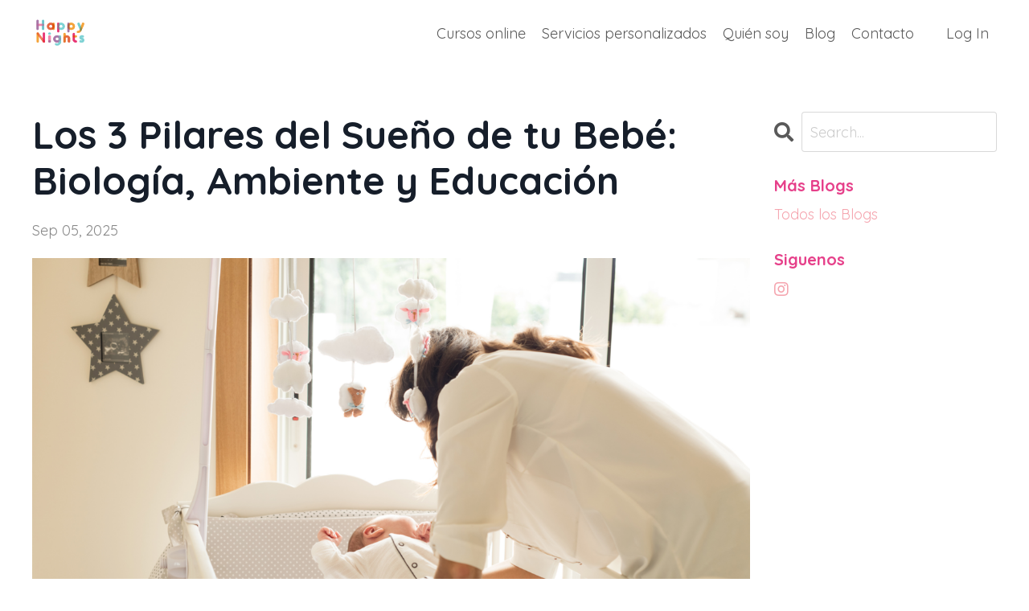

--- FILE ---
content_type: text/html; charset=utf-8
request_url: https://www.behappynights.com/blog/el-sueno-de-tu-bebe-depende-de-ti-en-un-66-66
body_size: 10372
content:
<!doctype html>
<html lang="en">
  <head>
    
              <meta name="csrf-param" content="authenticity_token">
              <meta name="csrf-token" content="L3K5GuTLGMKJ8+B/BGjOEyXe3DImJn4NBBq5p6UYt4V5lOAvCIWk/TmeatcxpjZUMpnsnfvyk6No/pr+GyC8jA==">
            
    <title>
      
        El sueño de tu bebé depende de ti en un 66.66% 
      
    </title>
    <meta charset="utf-8" />
    <meta http-equiv="x-ua-compatible" content="ie=edge, chrome=1">
    <meta name="viewport" content="width=device-width, initial-scale=1, shrink-to-fit=no">
    
      <meta name="description" content="Tú influyes de manera directa en el desarrollo armónico del sueño de tu bebé. Si no sabes cómo, haz clic aquí. Descubre cómo los elementos biológicos, sociales y educativos pueden hacer la diferencia en tus noches." />
    
    <meta property="og:type" content="website">
<meta property="og:url" content="https://www.behappynights.com/blog/el-sueno-de-tu-bebe-depende-de-ti-en-un-66-66">
<meta name="twitter:card" content="summary_large_image">

<meta property="og:title" content="El sueño de tu bebé depende de ti en un 66.66% ">
<meta name="twitter:title" content="El sueño de tu bebé depende de ti en un 66.66% ">


<meta property="og:description" content="Tú influyes de manera directa en el desarrollo armónico del sueño de tu bebé. Si no sabes cómo, haz clic aquí. Descubre cómo los elementos biológicos, sociales y educativos pueden hacer la diferencia en tus noches.">
<meta name="twitter:description" content="Tú influyes de manera directa en el desarrollo armónico del sueño de tu bebé. Si no sabes cómo, haz clic aquí. Descubre cómo los elementos biológicos, sociales y educativos pueden hacer la diferencia en tus noches.">


<meta property="og:image" content="https://kajabi-storefronts-production.kajabi-cdn.com/kajabi-storefronts-production/blogs/2147491257/images/1eQi4U2oQo9x4qGhhoYo_6.png">
<meta name="twitter:image" content="https://kajabi-storefronts-production.kajabi-cdn.com/kajabi-storefronts-production/blogs/2147491257/images/1eQi4U2oQo9x4qGhhoYo_6.png">


    
      <link href="https://kajabi-storefronts-production.kajabi-cdn.com/kajabi-storefronts-production/themes/2148651356/settings_images/b5sn1ySSou2wOJmTR9xQ_PRODUCTO_IMAGENES-05.png?v=2" rel="shortcut icon" />
    
    <link rel="canonical" href="https://www.behappynights.com/blog/el-sueno-de-tu-bebe-depende-de-ti-en-un-66-66" />

    <!-- Google Fonts ====================================================== -->
    
      <link href="//fonts.googleapis.com/css?family=Quicksand:400,700,400italic,700italic" rel="stylesheet" type="text/css">
    

    <!-- Kajabi CSS ======================================================== -->
    <link rel="stylesheet" media="screen" href="https://kajabi-app-assets.kajabi-cdn.com/assets/core-0d125629e028a5a14579c81397830a1acd5cf5a9f3ec2d0de19efb9b0795fb03.css" />

    

    <link rel="stylesheet" href="https://use.fontawesome.com/releases/v5.15.2/css/all.css" crossorigin="anonymous">

    <link rel="stylesheet" media="screen" href="https://kajabi-storefronts-production.kajabi-cdn.com/kajabi-storefronts-production/themes/2148651356/assets/styles.css?176857600575105" />

    <!-- Customer CSS ====================================================== -->
    <link rel="stylesheet" media="screen" href="https://kajabi-storefronts-production.kajabi-cdn.com/kajabi-storefronts-production/themes/2148651356/assets/overrides.css?176857600575105" />
    <style>
  /* Custom CSS Added Via Theme Settings */
  <script type="text/javascript">
  window._mfq = window._mfq || [];
  (function() {
    var mf = document.createElement("script");
    mf.type = "text/javascript"; mf.defer = true;
    mf.src = "//cdn.mouseflow.com/projects/2fd3c27d-794f-46c0-8dca-a13d35e9102a.js";
    document.getElementsByTagName("head")[0].appendChild(mf);
  })();
</script>

#section-footer .footer__container{
align-items: flex-start !important;
}

element.style {
}
#block-1681182117325_0 .block,
 #block-1681182117325_2 .block,
#block-1681182145311 .block,
#block-1681182159952 .block,
#block-1681696443851 .block,
#block-1681696486510 .block{
box-shadow: 3px 3px 10px #000000 !important;
}

</style>


    <!-- Kajabi Editor Only CSS ============================================ -->
    

    <!-- Header hook ======================================================= -->
    <link rel="alternate" type="application/rss+xml" title="Happy Nights" href="https://www.behappynights.com/blog.rss" /><script type="text/javascript">
  var Kajabi = Kajabi || {};
</script>
<script type="text/javascript">
  Kajabi.currentSiteUser = {
    "id" : "-1",
    "type" : "Guest",
    "contactId" : "",
  };
</script>
<script type="text/javascript">
  Kajabi.theme = {
    activeThemeName: "Streamlined Home",
    previewThemeId: null,
    editor: false
  };
</script>
<meta name="turbo-prefetch" content="false">
<meta name="google-site-verification" content="kl5wv5vG22H11xENHiziJF8-kNpsw6dOjZtXjMGYbhE" /><script async src="https://www.googletagmanager.com/gtag/js?id=G-5XLZFG0NGQ"></script>
<script>
  window.dataLayer = window.dataLayer || [];
  function gtag(){dataLayer.push(arguments);}
  gtag('js', new Date());
  gtag('config', 'G-5XLZFG0NGQ');
</script>
<style type="text/css">
  #editor-overlay {
    display: none;
    border-color: #2E91FC;
    position: absolute;
    background-color: rgba(46,145,252,0.05);
    border-style: dashed;
    border-width: 3px;
    border-radius: 3px;
    pointer-events: none;
    cursor: pointer;
    z-index: 10000000000;
  }
  .editor-overlay-button {
    color: white;
    background: #2E91FC;
    border-radius: 2px;
    font-size: 13px;
    margin-inline-start: -24px;
    margin-block-start: -12px;
    padding-block: 3px;
    padding-inline: 10px;
    text-transform:uppercase;
    font-weight:bold;
    letter-spacing:1.5px;

    left: 50%;
    top: 50%;
    position: absolute;
  }
</style>
<script src="https://kajabi-app-assets.kajabi-cdn.com/vite/assets/track_analytics-999259ad.js" crossorigin="anonymous" type="module"></script><link rel="modulepreload" href="https://kajabi-app-assets.kajabi-cdn.com/vite/assets/stimulus-576c66eb.js" as="script" crossorigin="anonymous">
<link rel="modulepreload" href="https://kajabi-app-assets.kajabi-cdn.com/vite/assets/track_product_analytics-9c66ca0a.js" as="script" crossorigin="anonymous">
<link rel="modulepreload" href="https://kajabi-app-assets.kajabi-cdn.com/vite/assets/stimulus-e54d982b.js" as="script" crossorigin="anonymous">
<link rel="modulepreload" href="https://kajabi-app-assets.kajabi-cdn.com/vite/assets/trackProductAnalytics-3d5f89d8.js" as="script" crossorigin="anonymous">      <script type="text/javascript">
        if (typeof (window.rudderanalytics) === "undefined") {
          !function(){"use strict";window.RudderSnippetVersion="3.0.3";var sdkBaseUrl="https://cdn.rudderlabs.com/v3"
          ;var sdkName="rsa.min.js";var asyncScript=true;window.rudderAnalyticsBuildType="legacy",window.rudderanalytics=[]
          ;var e=["setDefaultInstanceKey","load","ready","page","track","identify","alias","group","reset","setAnonymousId","startSession","endSession","consent"]
          ;for(var n=0;n<e.length;n++){var t=e[n];window.rudderanalytics[t]=function(e){return function(){
          window.rudderanalytics.push([e].concat(Array.prototype.slice.call(arguments)))}}(t)}try{
          new Function('return import("")'),window.rudderAnalyticsBuildType="modern"}catch(a){}
          if(window.rudderAnalyticsMount=function(){
          "undefined"==typeof globalThis&&(Object.defineProperty(Object.prototype,"__globalThis_magic__",{get:function get(){
          return this},configurable:true}),__globalThis_magic__.globalThis=__globalThis_magic__,
          delete Object.prototype.__globalThis_magic__);var e=document.createElement("script")
          ;e.src="".concat(sdkBaseUrl,"/").concat(window.rudderAnalyticsBuildType,"/").concat(sdkName),e.async=asyncScript,
          document.head?document.head.appendChild(e):document.body.appendChild(e)
          },"undefined"==typeof Promise||"undefined"==typeof globalThis){var d=document.createElement("script")
          ;d.src="https://polyfill-fastly.io/v3/polyfill.min.js?version=3.111.0&features=Symbol%2CPromise&callback=rudderAnalyticsMount",
          d.async=asyncScript,document.head?document.head.appendChild(d):document.body.appendChild(d)}else{
          window.rudderAnalyticsMount()}window.rudderanalytics.load("2apYBMHHHWpiGqicceKmzPebApa","https://kajabiaarnyhwq.dataplane.rudderstack.com",{})}();
        }
      </script>
      <script type="text/javascript">
        if (typeof (window.rudderanalytics) !== "undefined") {
          rudderanalytics.page({"account_id":"2147518421","site_id":"2147523885"});
        }
      </script>
      <script type="text/javascript">
        if (typeof (window.rudderanalytics) !== "undefined") {
          (function () {
            function AnalyticsClickHandler (event) {
              const targetEl = event.target.closest('a') || event.target.closest('button');
              if (targetEl) {
                rudderanalytics.track('Site Link Clicked', Object.assign(
                  {"account_id":"2147518421","site_id":"2147523885"},
                  {
                    link_text: targetEl.textContent.trim(),
                    link_href: targetEl.href,
                    tag_name: targetEl.tagName,
                  }
                ));
              }
            };
            document.addEventListener('click', AnalyticsClickHandler);
          })();
        }
      </script>
<script>
!function(f,b,e,v,n,t,s){if(f.fbq)return;n=f.fbq=function(){n.callMethod?
n.callMethod.apply(n,arguments):n.queue.push(arguments)};if(!f._fbq)f._fbq=n;
n.push=n;n.loaded=!0;n.version='2.0';n.agent='plkajabi';n.queue=[];t=b.createElement(e);t.async=!0;
t.src=v;s=b.getElementsByTagName(e)[0];s.parentNode.insertBefore(t,s)}(window,
                                                                      document,'script','https://connect.facebook.net/en_US/fbevents.js');


fbq('init', '297721497566153');
fbq('track', "PageView");</script>
<noscript><img height="1" width="1" style="display:none"
src="https://www.facebook.com/tr?id=297721497566153&ev=PageView&noscript=1"
/></noscript>
<meta name='site_locale' content='es'><style type="text/css">
  /* Font Awesome 4 */
  .fa.fa-twitter{
    font-family:sans-serif;
  }
  .fa.fa-twitter::before{
    content:"𝕏";
    font-size:1.2em;
  }

  /* Font Awesome 5 */
  .fab.fa-twitter{
    font-family:sans-serif;
  }
  .fab.fa-twitter::before{
    content:"𝕏";
    font-size:1.2em;
  }
</style>
<link rel="stylesheet" href="https://cdn.jsdelivr.net/npm/@kajabi-ui/styles@1.0.4/dist/kajabi_products/kajabi_products.css" />
<script type="module" src="https://cdn.jsdelivr.net/npm/@pine-ds/core@3.14.0/dist/pine-core/pine-core.esm.js"></script>
<script nomodule src="https://cdn.jsdelivr.net/npm/@pine-ds/core@3.14.0/dist/pine-core/index.esm.js"></script>


  </head>

  <style>
  body {
    
      
    
  }
</style>

  <body id="encore-theme" class="background-unrecognized">
    


    <div id="section-header" data-section-id="header">

<style>
  /* Default Header Styles */
  .header {
    
      background-color: #FFFFFF;
    
    font-size: 18px;
  }
  .header a,
  .header a.link-list__link,
  .header a.link-list__link:hover,
  .header a.social-icons__icon,
  .header .user__login a,
  .header .dropdown__item a,
  .header .dropdown__trigger:hover {
    color: #595959;
  }
  .header .dropdown__trigger {
    color: #595959 !important;
  }
  /* Mobile Header Styles */
  @media (max-width: 767px) {
    .header {
      
      font-size: 16px;
    }
    
    .header .hamburger__slices .hamburger__slice {
      
        background-color: ;
      
    }
    
      .header a.link-list__link, .dropdown__item a, .header__content--mobile {
        text-align: left;
      }
    
    .header--overlay .header__content--mobile  {
      padding-bottom: 20px;
    }
  }
  /* Sticky Styles */
  
</style>

<div class="hidden">
  
    
  
    
  
    
  
    
  
  
  
  
</div>

<header class="header header--static    header--close-on-scroll" kjb-settings-id="sections_header_settings_background_color">
  <div class="hello-bars">
    
      
    
      
    
      
    
      
    
  </div>
  
    <div class="header__wrap">
      <div class="header__content header__content--desktop background-unrecognized">
        <div class="container header__container media justify-content-left">
          
            
                <style>
@media (min-width: 768px) {
  #block-1555988494486 {
    text-align: left;
  }
} 
</style>

<div id="block-1555988494486" class="header__block header__block--logo header__block--show header__switch-content " kjb-settings-id="sections_header_blocks_1555988494486_settings_stretch">
  <style>
  #block-1555988494486 {
    line-height: 1;
  }
  #block-1555988494486 .logo__image {
    display: block;
    width: 70px;
  }
  #block-1555988494486 .logo__text {
    color: ;
  }
</style>

<a class="logo" href="/">
  
    
      <img class="logo__image" src="https://kajabi-storefronts-production.kajabi-cdn.com/kajabi-storefronts-production/themes/2148651356/settings_images/BWflo0coSMmT4p95AU6n_Landing_HP_Opt_in-03.png" kjb-settings-id="sections_header_blocks_1555988494486_settings_logo" alt="Header Logo" />
    
  
</a>

</div>

              
          
            
                <style>
@media (min-width: 768px) {
  #block-1555988491313 {
    text-align: right;
  }
} 
</style>

<div id="block-1555988491313" class="header__block header__switch-content header__block--menu stretch" kjb-settings-id="sections_header_blocks_1555988491313_settings_stretch">
  <div class="link-list justify-content-right" kjb-settings-id="sections_header_blocks_1555988491313_settings_menu">
  
    <a class="link-list__link" href="https://www.behappynights.com/servicios" >Cursos online</a>
  
    <a class="link-list__link" href="https://www.behappynights.com/atencion-personalizada-happy-nights-1" >Servicios personalizados</a>
  
    <a class="link-list__link" href="https://www.behappynights.com/about" >Quién soy</a>
  
    <a class="link-list__link" href="https://www.behappynights.com/blog" >Blog</a>
  
    <a class="link-list__link" href="https://www.behappynights.com/contact" >Contacto</a>
  
</div>

</div>

              
          
            
                <style>
@media (min-width: 768px) {
  #block-1602256221872 {
    text-align: right;
  }
} 
</style>

<div id="block-1602256221872" class="header__block header__switch-content header__block--menu " kjb-settings-id="sections_header_blocks_1602256221872_settings_stretch">
  <div class="link-list justify-content-right" kjb-settings-id="sections_header_blocks_1602256221872_settings_menu">
  
</div>

</div>

              
          
            
                <style>
@media (min-width: 768px) {
  #block-1555988487706 {
    text-align: left;
  }
} 
</style>

<div id="block-1555988487706" class="header__block header__switch-content header__block--user " kjb-settings-id="sections_header_blocks_1555988487706_settings_stretch">
  <style>
  /* Dropdown menu colors for desktop */
  @media (min-width: 768px) {
    #block-1555988487706 .dropdown__menu {
      background: #FFFFFF;
      color: #595959;
    }
    #block-1555988487706 .dropdown__item a, 
    #block-1555988487706 {
      color: #595959;
    }
  }  
  /* Mobile menu text alignment */
  @media (max-width: 767px) {
    #block-1555988487706 .dropdown__item a,
    #block-1555988487706 .user__login a {
      text-align: left;
    }
  }
</style>

<div class="user" kjb-settings-id="sections_header_blocks_1555988487706_settings_language_login">
  
    <span class="user__login" kjb-settings-id="language_login"><a href="/login">Log In</a></span>
  
</div>

</div>

              
          
          
            <div class="hamburger hidden--desktop" kjb-settings-id="sections_header_settings_hamburger_color">
              <div class="hamburger__slices">
                <div class="hamburger__slice hamburger--slice-1"></div>
                <div class="hamburger__slice hamburger--slice-2"></div>
                <div class="hamburger__slice hamburger--slice-3"></div>
                <div class="hamburger__slice hamburger--slice-4"></div>
              </div>
            </div>
          
        </div>
      </div>
      <div class="header__content header__content--mobile">
        <div class="header__switch-content header__spacer"></div>
      </div>
    </div>
  
</header>

</div>
    <main>
      <div data-dynamic-sections=blog_post><div id="section-1599688991346" data-section-id="1599688991346"><style>
  
  .blog-post-body {
    background-color: ;
  }
  .blog-post-body .sizer {
    padding-top: 40px;
    padding-bottom: 40px;
  }
  .blog-post-body .container {
    max-width: calc(1260px + 10px + 10px);
    padding-right: 10px;
    padding-left: 10px;
  }
  .blog-post-body__panel {
    background-color: #ffffff;
    border-color: ;
    border-radius: 4px;
    border-style: none;
    border-width: 25px ;
  }
  .blog-post-body__title {
    color:  !important;
  }
  .blog-post-body__date {
    color: ;
  }
  .tag {
    color: ;
    background-color: ;
  }
  .tag:hover {
    color: ;
    background-color: ;
  }
  .blog-post-body__content {
    color: ;
  }
  @media (min-width: 768px) {
    
    .blog-post-body .sizer {
      padding-top: 40px;
      padding-bottom: 40px;
    }
    .blog-post-body .container {
      max-width: calc(1260px + 40px + 40px);
      padding-right: 40px;
      padding-left: 40px;
    }
  }
</style>

<section class="blog-post-body " kjb-settings-id="sections_1599688991346_settings_background_color">
  <div class="sizer">
    
    <div class="container">
      <div class="row">
        
          <div class="col-lg-9">
        
          
            
            <div class="blog-post-body__info">
              <h1 class="blog-post-body__title">Los 3 Pilares del Sueño de tu Bebé: Biología, Ambiente y Educación</h1>
              
                <span class="blog-post-body__tags" kjb-settings-id="sections_1599688991346_settings_show_tags">
                  
                </span>
              
              
                <span class="blog-post-body__date" kjb-settings-id="sections_1599688991346_settings_show_date">Sep 05, 2025</span>
              
              
            </div>
            
              <div class="blog-post-body__media">
  
  
  
    
      <img src="https://kajabi-storefronts-production.kajabi-cdn.com/kajabi-storefronts-production/blogs/2147491257/images/1eQi4U2oQo9x4qGhhoYo_6.png" alt="bebé" />
    
  


</div>

            
            <div class="blog-post-body__content">
              <p style="text-align: justify;">En sus primeros 24 meses de vida tu beb&eacute; dedica el 55 % de su tiempo al sue&ntilde;o. Este es un proceso evolutivo, din&aacute;mico e inestable. De all&iacute; que pueda ser una de las cosas m&aacute;s dif&iacute;ciles de controlar cuando comienzas tu camino como madre.</p>
<p style="text-align: justify;">Cuesta entender por qu&eacute;, a pesar de todos tus mimos y cuidados, tu beb&eacute; a&uacute;n no duerme como esperabas. Te han explicado que a partir de los 3 meses tu beb&eacute; tiene la capacidad de dormir durante periodos de tiempos m&aacute;s extensos. Pero, esto a&uacute;n no sucede.Sin embargo, este hito no es una regla universal, pues depende del equilibrio entre tres factores clave. &iquest;Has logrado este balance en tu vida y la de tu peque&ntilde;o? Sigue leyendo y descubre c&oacute;mo lo que haces o dejas de hacer influye en el desarrollo arm&oacute;nico del sue&ntilde;o de tu beb&eacute;.</p>
<p style="text-align: justify;">&nbsp;</p>
<h2 style="text-align: justify;"><strong>&iquest;C&oacute;mo influye la biolog&iacute;a en el sue&ntilde;o de tu beb&eacute;?</strong></h2>
<p>&nbsp;</p>
<p><img src="https://kajabi-storefronts-production.kajabi-cdn.com/kajabi-storefronts-production/file-uploads/blogs/2147491257/images/2aaf270-bb0e-ca2b-d2f-6144664adde_Ima_genes_horizontal_1_.png" /></p>
<p>&nbsp;</p>
<p style="text-align: justify;">La edad es un factor determinante en las caracter&iacute;sticas del sue&ntilde;o. De esta depende el establecimiento del ritmo circadiano. Este &uacute;ltimo es el ciclo natural de cambios f&iacute;sicos, mentales y de comportamiento que experimenta el cuerpo durante 24 horas.</p>
<p style="text-align: justify;">Cuando nacemos no existe un ritmo circadiano. Entre las 6-12 semanas de vida se inicia un aumento gradual de la amplitud de este. Cerca de los 5-6 meses se logra su instauraci&oacute;n total. Llegado el momento tu peque&ntilde;o es capaz de distinguir con claridad el d&iacute;a de la noche. Entender estas etapas de maduraci&oacute;n te evitan convertir en un trastorno lo que es un comportamiento natural.</p>
<p style="text-align: justify;">&nbsp;</p>
<h3 style="text-align: justify;"><strong>2 variables determinantes en la evoluci&oacute;n normal del sue&ntilde;o de tu peque&ntilde;o</strong></h3>
<p>&nbsp;</p>
<p><img src="https://kajabi-storefronts-production.kajabi-cdn.com/kajabi-storefronts-production/blogs/2147491257/images/cWUySgNTqu6quOaEmTWy_11.png" /></p>
<p>&nbsp;</p>
<p><strong>Aparici&oacute;n y duraci&oacute;n del sue&ntilde;o nocturno</strong></p>
<p style="text-align: justify;">Como norma general, al cumplir el mes tu beb&eacute; puede dormir 4,5 horas corridas. A los 3 meses podr&iacute;a estar conciliando el sue&ntilde;o como promedio, 5,5 horas, para que alrededor del a&ntilde;o, obtenga ya un sue&ntilde;o completo ininterrumpido.</p>
<p style="text-align: justify;">&nbsp;</p>
<p style="text-align: justify;"><strong>Vigilia tranquila</strong></p>
<p style="text-align: justify;">Del mes 1 al 4 tu peque&ntilde;o pasa de forma r&aacute;pida del tiempo dormido a la vigilia tranquila y retorna a dormir solo. De los 4-8 meses este proceso se estabiliza. No obstante, en la capacidad de tu peque&ntilde;o para volver a dormirse solo en los micro-despertares nocturnos influyen en mayor medida aspectos ambientales que biol&oacute;gicos.</p>
<p style="text-align: justify;">&nbsp;</p>
<h2 style="text-align: justify;"><strong>&iquest;Qu&eacute; influencias ambientales pueden interferir en el sue&ntilde;o de tu beb&eacute;?</strong></h2>
<p>&nbsp;</p>
<p><img src="https://kajabi-storefronts-production.kajabi-cdn.com/kajabi-storefronts-production/blogs/2147491257/images/QGxtWdEgR1OE4CFxcNoh_8.png" />&nbsp;</p>
<p>&nbsp;</p>
<p style="text-align: justify;">Sin duda el ambiente condiciona la estructura del sue&ntilde;o. Estudios cient&iacute;ficos avalan que los peque&ntilde;os que sus <strong>padres </strong>no le dan importancia al sue&ntilde;o no tienen h&aacute;bitos saludables. Por lo que est&aacute; claro que en cuestiones de sue&ntilde;o no podemos dejarlo todo en manos de la madre naturaleza.</p>
<p style="text-align: justify;">La <strong>alimentaci&oacute;n</strong> durante las primeras etapas de la vida tambi&eacute;n contribuye a la forma en que tu peque&ntilde;o duerme. Haz clic <a href="https://www.behappynights.com/blog/cual-es-la-relacion-entre-el-sueno-infantil-y-los-alimentos" target="_blank" rel="noopener noreferrer">aqu&iacute;</a> y consulta los alimentos que favorecen el sue&ntilde;o infantil.</p>
<p style="text-align: justify;">De acuerdo con investigaciones del Grupo de Sue&ntilde;o de la Asociaci&oacute;n Espa&ntilde;ola de Pediatr&iacute;a en Espa&ntilde;a, a los 5 meses, como promedio, los beb&eacute;s que duermen en su propia cama son capaces de conciliar el sue&ntilde;o de forma aut&oacute;noma. Los que practican el <strong>colecho</strong> duermen de forma independiente a los 11 meses. Y los que practican el colecho reactivo, es decir los que dejan que el peque&ntilde;o duerma con ellos como respuesta a que no logran calmarlo de otra forma, es a los 26 meses. Esta no es una cuenta exacta, pero te puede dar algunas pistas.</p>
<p style="text-align: justify;">Otros elementos que influyen de manera negativa en que se consoliden los patrones de sue&ntilde;o de tu peque&ntilde;o es su exposici&oacute;n al ruido y la luz.</p>
<p style="text-align: justify;">&nbsp;</p>
<h2 style="text-align: justify;"><strong>La educaci&oacute;n puede hacer la diferencia</strong></h2>
<p>&nbsp;</p>
<p>&nbsp;<img src="https://kajabi-storefronts-production.kajabi-cdn.com/kajabi-storefronts-production/blogs/2147491257/images/nTvb0LuPRnKy8AK5oDzG_10.png" /></p>
<p>&nbsp;</p>
<p style="text-align: justify;">Hasta el momento la ciencia nos indica que para lograr que tu beb&eacute; tenga un sue&ntilde;o de calidad debes considerar elementos biol&oacute;gicos y sociales. Pero, cuidado, no debes perder de vista que la forma en que lo educas tambi&eacute;n influye.</p>
<p style="text-align: justify;">Existe evidencia de que tu peque&ntilde;o es capaz de dormir tranquilo, si le permites que aprenda a dormir. Si <a href="https://www.behappynights.com/servicios" target="_blank" rel="noopener noreferrer">conoces el proceso</a> ser&aacute;s capaz de interferir lo justo. Desde el apego seguro, puedes proporcionarle todo el cari&ntilde;o que necesita para crecer con estabilidad emocional. Al mismo tiempo afianzas su autoconfianza. Se trata de que lo ayudes estableciendo <a href="https://www.behappynights.com/blog/4-tips-para-lograr-una-mejor-rutina-de-sueno" target="_blank" rel="noopener noreferrer">rituales de sue&ntilde;o</a> adecuados. Pero no olvides que debes evitar estimularlo de m&aacute;s durante sus micro-despertares.</p>
<p style="text-align: justify;">T&uacute; como madre no solo modelas los estados afectivos de tu beb&eacute;, sino que influyes en su producci&oacute;n de neurohormonas. Estas activan las regiones del cerebro que son responsables del desarrollo socioemocional del peque&ntilde;o. Por tanto, con tu educaci&oacute;n garantizas una evoluci&oacute;n bio-psico-social integral en tu chiquito.</p>
<p style="text-align: justify;">No te dejes confundir, tus acciones cuentan. Estas son el camino m&aacute;s corto hacia el desarrollo arm&oacute;nico del sue&ntilde;o de tu beb&eacute;.</p>
<p><b>&iquest;Lista para tomar el control de los factores que dependen de ti?</b></p>
<p>La biolog&iacute;a marca el ritmo, pero la educaci&oacute;n y el ambiente son tu &aacute;rea de acci&oacute;n. Para darte las herramientas y la estructura que necesitas para influir positivamente en el sue&ntilde;o de tu beb&eacute;, he preparado una <b>gu&iacute;a gratuita</b> con un m&eacute;todo claro y pr&aacute;ctico.</p>
<p>En ella encontrar&aacute;s las herramientas clave para recuperar tus noches.</p>
<p class="p1"><span class="s1"><a href="https://www.behappynights.com/a/2147497946/HsxRaZbS"><b>[Da click aqu&iacute; para descargar la gu&iacute;a]</b></a></span></p>
<p>Un abrazo, Romelia Rubio</p>
            </div>
            
              






<style>
  .blog-post-cta {
    background-color: #ffffff;
    border-color: ;
    border-width: 1px;
    text-align: center;
  }
  #cta-btn {
    margin-top: 20px;
    border-color: #e6408a;
    border-radius: 4px;
    color: #ffffff;
    background-color: #e6408a;
  }
  #cta-btn.btn--outline {
    background: transparent;
    color: #e6408a;
  }
</style>

<div class="blog-post-cta background-light" kjb-settings-id="sections_1599688991346_settings_cta_background_color">
  <div class="blog-post-cta__content" kjb-settings-id="sections_1599688991346_settings_cta_content"><p><span>Se acabaron los despertares nocturnos, las noches en vela, y las ma&ntilde;anas agotadoras que no benefician a nadie.&nbsp;</span></p>
<h2><span>Curso Online&nbsp;para ayudar a tu beb&eacute; a dormir</span></h2>
<p><span>Aprende una metodolog&iacute;a probada para ayudar a tu beb&eacute; a dormir toda la noche.</span></p></div>
  <a id="cta-btn" class="btn btn--solid btn--medium btn--auto" href="/resource_redirect/landing_pages/2147934726"   kjb-settings-id="sections_1599688991346_settings_cta_btn_background_color">
    Más Información
  </a>
</div>

            
            
            

          
        </div>
        <style>
   .sidebar__panel {
     background-color: #ffffff;
     border-color: ;
     border-radius: 4px;
     border-style: none;
     border-width: 25px ;
   }
</style>

<div class="col-lg-3    ">
  <div class="sidebar" kjb-settings-id="sections_1599688991346_settings_show_sidebar">
    
      
        <div class="sidebar__block">
          
              <style>
  .sidebar-search__icon i {
    color: ;
  }
  .sidebar-search--1600295460576 ::-webkit-input-placeholder {
    color: ;
  }
  .sidebar-search--1600295460576 ::-moz-placeholder {
    color: ;
  }
  .sidebar-search--1600295460576 :-ms-input-placeholder {
    color: ;
  }
  .sidebar-search--1600295460576 :-moz-placeholder {
    color: ;
  }
  .sidebar-search--1600295460576 .sidebar-search__input {
    color: ;
  }
</style>

<div class="sidebar-search sidebar-search--1600295460576" kjb-settings-id="sections_1599688991346_blocks_1600295460576_settings_search_text">
  <form class="sidebar-search__form" action="/blog/search" method="get" role="search">
    <span class="sidebar-search__icon"><i class="fa fa-search"></i></span>
    <input class="form-control sidebar-search__input" type="search" name="q" placeholder="Search...">
  </form>
</div>

            
        </div>
      
        <div class="sidebar__block">
          
              <style>
  .sidebar-categories--1600295464514 {
    text-align: left;
  }
  .sidebar-categories--1600295464514 .sidebar-categories__title {
    color: #e6408a;
  }
  .sidebar-categories--1600295464514 .sidebar-categories__select {
    color: #f5a4ae !important;
  }
  .sidebar-categories--1600295464514 .sidebar-categories__link {
    color: #f5a4ae;
  }
  .sidebar-categories--1600295464514 .sidebar-categories__tag {
    color: #f5a4ae;
  }
</style>

<div class="sidebar-categories sidebar-categories--1600295464514">
  <p class="h5 sidebar-categories__title" kjb-settings-id="sections_1599688991346_blocks_1600295464514_settings_heading">Más Blogs</p>
  
    <a class="sidebar-categories__link" href="/blog" kjb-settings-id="sections_1599688991346_blocks_1600295464514_settings_all_tags">Todos los Blogs</a>
    
  
</div>

            
        </div>
      
        <div class="sidebar__block">
          
              <style>
  .social-icons--1600295468756 .social-icons__icons {
    justify-content: 
  }
  .social-icons--1600295468756 .social-icons__icon {
    color: #f5a4ae !important;
  }
  .social-icons--1600295468756.social-icons--round .social-icons__icon {
    background-color: #e6408a;
  }
  .social-icons--1600295468756.social-icons--square .social-icons__icon {
    background-color: #e6408a;
  }
  
  @media (min-width: 768px) {
    .social-icons--1600295468756 .social-icons__icons {
      justify-content: 
    }
  }
</style>


<style>
  .social-icons--1600295468756 {
    text-align: left;
  }
  
  .social-icons--1600295468756 .social-icons__heading {
    color: #e6408a;
  }
</style>

<div class="social-icons social-icons--sidebar social-icons-- social-icons--1600295468756" kjb-settings-id="sections_1599688991346_blocks_1600295468756_settings_social_icons_text_color">
  <p class="h5 social-icons__heading">Siguenos</p>
  <div class="social-icons__icons">
    


  <a class="social-icons__icon social-icons__icon--" href="https://www.instagram.com/behappynights/"  kjb-settings-id="sections_1599688991346_blocks_1600295468756_settings_social_icon_link_instagram">
    <i class="fab fa-instagram"></i>
  </a>


















  </div>
</div>

            
        </div>
      
    
  </div>
</div>

      </div>
    </div>
  </div>
</section>

</div></div>
    </main>
    <div id="section-footer" data-section-id="footer">
  <style>
    #section-footer {
      -webkit-box-flex: 1;
      -ms-flex-positive: 1;
      flex-grow: 1;
      display: -webkit-box;
      display: -ms-flexbox;
      display: flex;
    }
    .footer {
      -webkit-box-flex: 1;
      -ms-flex-positive: 1;
      flex-grow: 1;
    }
  </style>

<style>
  .footer {
    background-color: #ecf0f1;
  }
  .footer, .footer__block {
    font-size: 16px;
    color: ;
  }
  .footer .logo__text {
    color: ;
  }
  .footer .link-list__links {
    width: 100%;
  }
  .footer a.link-list__link {
    color: ;
  }
  .footer .link-list__link:hover {
    color: ;
  }
  .copyright {
    color: ;
  }
  @media (min-width: 768px) {
    .footer, .footer__block {
      font-size: 18px;
    }
  }
  .powered-by a {
    color:  !important;
  }
  
</style>

<footer class="footer   background-light  " kjb-settings-id="sections_footer_settings_background_color">
  <div class="footer__content">
    <div class="container footer__container media">
      
        
            <div id="block-1555988519593" class="footer__block ">
  <style>
  #block-1555988519593 {
    line-height: 1;
  }
  #block-1555988519593 .logo__image {
    display: block;
    width: 200px;
  }
  #block-1555988519593 .logo__text {
    color: ;
  }
</style>

<a class="logo" href="/">
  
    
      <img class="logo__image" src="https://kajabi-storefronts-production.kajabi-cdn.com/kajabi-storefronts-production/themes/2148651356/settings_images/IPh8tTT5TS2ugvSq04pb_Landing_HP_Opt_in-03.png" kjb-settings-id="sections_footer_blocks_1555988519593_settings_logo" alt="Footer Logo" />
    
  
</a>

</div>

          
      
        
            <!-- removes default padding from card elements -->

<!-- removes default padding when box-shadow is enabled -->

<!-- default padding values -->



<style>
  /* flush setting */
  
  /* margin settings */
  #block-1680786074764 {
    margin-top: 0px;
    margin-right: 0px;
    margin-bottom: 0px;
    margin-left: 0px;
  }
  #block-1680786074764 .block {
    /* border settings */
    border: 4px  black;
    border-radius: 4px;
    /* background color */
    
      background-color: ;
    
    /* default padding for mobile */
    
      padding: 20px;
    
    
      padding: 20px;
    
    
      
        padding: 20px;
      
    
    /* mobile padding overrides */
    
    
      padding-top: 0px;
    
    
      padding-right: 0px;
    
    
      padding-bottom: 0px;
    
    
      padding-left: 0px;
    
  }

  @media (min-width: 768px) {
    /* desktop margin settings */
    #block-1680786074764 {
      margin-top: 0px;
      margin-right: 0px;
      margin-bottom: 0px;
      margin-left: 0px;
    }
    #block-1680786074764 .block {
      /* default padding for desktop  */
      
        padding: 30px;
      
      
        
          padding: 30px;
        
      
      /* desktop padding overrides */
      
      
        padding-top: 0px;
      
      
        padding-right: 0px;
      
      
        padding-bottom: 0px;
      
      
        padding-left: 0px;
      
    }
  }
  /* mobile text align */
  @media (max-width: 767px) {
    #block-1680786074764 {
      text-align: center;
    }
  }
</style>



<div kjb-settings-id="sections_footer_blocks_1680786074764_settings_width"
  id="block-1680786074764"
  class="
  block-type--link_list
  text-center
  col-
  
  
  
  "
  data-reveal-event=""
  data-reveal-offset=""
  data-reveal-units="" >
  <div class="block
    box-shadow-
    "
    
      data-aos="-"
      data-aos-delay=""
      data-aos-duration=""
    
    >
    
    <style>
  #block-1680786074764 .link-list__title {
    color: ;
  }
  #block-1680786074764 .link-list__link {
    color: ;
  }
</style>



<div class="link-list link-list--column link-list--desktop-center link-list--mobile-center">
  
  <div class="link-list__links" kjb-settings-id="sections_footer_blocks_1680786074764_settings_menu">
    
      <a class="link-list__link" href="https://www.behappynights.com/contact"  target="_blank" rel="noopener" >Contacto</a>
    
  </div>
</div>

  </div>
</div>


          
      
        
            <!-- removes default padding from card elements -->

<!-- removes default padding when box-shadow is enabled -->

<!-- default padding values -->



<style>
  /* flush setting */
  
  /* margin settings */
  #block-1680787041671 {
    margin-top: 0px;
    margin-right: 0px;
    margin-bottom: 0px;
    margin-left: 0px;
  }
  #block-1680787041671 .block {
    /* border settings */
    border: 4px  black;
    border-radius: 4px;
    /* background color */
    
      background-color: ;
    
    /* default padding for mobile */
    
      padding: 20px;
    
    
      padding: 20px;
    
    
      
        padding: 20px;
      
    
    /* mobile padding overrides */
    
    
      padding-top: 0px;
    
    
      padding-right: 0px;
    
    
      padding-bottom: 0px;
    
    
      padding-left: 0px;
    
  }

  @media (min-width: 768px) {
    /* desktop margin settings */
    #block-1680787041671 {
      margin-top: 0px;
      margin-right: 0px;
      margin-bottom: 0px;
      margin-left: 0px;
    }
    #block-1680787041671 .block {
      /* default padding for desktop  */
      
        padding: 30px;
      
      
        
          padding: 30px;
        
      
      /* desktop padding overrides */
      
      
        padding-top: 0px;
      
      
        padding-right: 0px;
      
      
        padding-bottom: 0px;
      
      
        padding-left: 0px;
      
    }
  }
  /* mobile text align */
  @media (max-width: 767px) {
    #block-1680787041671 {
      text-align: center;
    }
  }
</style>



<div kjb-settings-id="sections_footer_blocks_1680787041671_settings_width"
  id="block-1680787041671"
  class="
  block-type--link_list
  text-center
  col-
  
  
  
  "
  data-reveal-event=""
  data-reveal-offset=""
  data-reveal-units="" >
  <div class="block
    box-shadow-
    "
    
      data-aos="-"
      data-aos-delay=""
      data-aos-duration=""
    
    >
    
    <style>
  #block-1680787041671 .link-list__title {
    color: ;
  }
  #block-1680787041671 .link-list__link {
    color: ;
  }
</style>



<div class="link-list link-list--row link-list--desktop-center link-list--mobile-center">
  
  <div class="link-list__links" kjb-settings-id="sections_footer_blocks_1680787041671_settings_menu">
    
      <a class="link-list__link" href="https://www.behappynights.com/terminos-y-condiciones" >Términos y condiciones</a>
    
  </div>
</div>

  </div>
</div>


          
      
        
            <!-- removes default padding from card elements -->

<!-- removes default padding when box-shadow is enabled -->

<!-- default padding values -->



<style>
  /* flush setting */
  
  /* margin settings */
  #block-1768574261111 {
    margin-top: 0px;
    margin-right: 0px;
    margin-bottom: 0px;
    margin-left: 0px;
  }
  #block-1768574261111 .block {
    /* border settings */
    border: 4px  black;
    border-radius: 4px;
    /* background color */
    
      background-color: ;
    
    /* default padding for mobile */
    
      padding: 20px;
    
    
      padding: 20px;
    
    
      
        padding: 20px;
      
    
    /* mobile padding overrides */
    
    
      padding-top: 0px;
    
    
      padding-right: 0px;
    
    
      padding-bottom: 0px;
    
    
      padding-left: 0px;
    
  }

  @media (min-width: 768px) {
    /* desktop margin settings */
    #block-1768574261111 {
      margin-top: 0px;
      margin-right: 0px;
      margin-bottom: 0px;
      margin-left: 0px;
    }
    #block-1768574261111 .block {
      /* default padding for desktop  */
      
        padding: 30px;
      
      
        
          padding: 30px;
        
      
      /* desktop padding overrides */
      
      
        padding-top: 0px;
      
      
        padding-right: 0px;
      
      
        padding-bottom: 0px;
      
      
        padding-left: 0px;
      
    }
  }
  /* mobile text align */
  @media (max-width: 767px) {
    #block-1768574261111 {
      text-align: center;
    }
  }
</style>



<div kjb-settings-id="sections_footer_blocks_1768574261111_settings_width"
  id="block-1768574261111"
  class="
  block-type--link_list
  text-center
  col-
  
  
  
  "
  data-reveal-event=""
  data-reveal-offset=""
  data-reveal-units="" >
  <div class="block
    box-shadow-
    "
    
      data-aos="-"
      data-aos-delay=""
      data-aos-duration=""
    
    >
    
    <style>
  #block-1768574261111 .link-list__title {
    color: ;
  }
  #block-1768574261111 .link-list__link {
    color: ;
  }
</style>



<div class="link-list link-list--row link-list--desktop-center link-list--mobile-center">
  
  <div class="link-list__links" kjb-settings-id="sections_footer_blocks_1768574261111_settings_menu">
    
      <a class="link-list__link" href="https://www.behappynights.com/testimonios" >Testimonios</a>
    
  </div>
</div>

  </div>
</div>


          
      
    </div>
    

  </div>

</footer>

</div>
    <div id="section-exit_pop" data-section-id="exit_pop"><style>
  #exit-pop .modal__content {
    background: ;
  }
  
</style>






</div>
    <div id="section-two_step" data-section-id="two_step"><style>
  #two-step .modal__content {
    background: ;
  }
  
</style>

<div class="modal two-step" id="two-step" kjb-settings-id="sections_two_step_settings_two_step_edit">
  <div class="modal__content background-unrecognized">
    <div class="close-x">
      <div class="close-x__part"></div>
      <div class="close-x__part"></div>
    </div>
    <div class="modal__body row text- align-items-start justify-content-left">
      
         
              <!-- removes default padding from card elements -->

<!-- removes default padding when box-shadow is enabled -->

<!-- default padding values -->



<style>
  /* flush setting */
  
  /* margin settings */
  #block-1585757540189 {
    margin-top: 0px;
    margin-right: 0px;
    margin-bottom: 0px;
    margin-left: 0px;
  }
  #block-1585757540189 .block {
    /* border settings */
    border: 4px none black;
    border-radius: 4px;
    /* background color */
    
    /* default padding for mobile */
    
    
    
    /* mobile padding overrides */
    
      padding: 0;
    
    
    
    
    
  }

  @media (min-width: 768px) {
    /* desktop margin settings */
    #block-1585757540189 {
      margin-top: 0px;
      margin-right: 0px;
      margin-bottom: 0px;
      margin-left: 0px;
    }
    #block-1585757540189 .block {
      /* default padding for desktop  */
      
      
      /* desktop padding overrides */
      
        padding: 0;
      
      
      
      
      
    }
  }
  /* mobile text align */
  @media (max-width: 767px) {
    #block-1585757540189 {
      text-align: ;
    }
  }
</style>



<div kjb-settings-id="sections_two_step_blocks_1585757540189_settings_width"
  id="block-1585757540189"
  class="
  block-type--image
  text-
  col-12
  
  
  
  "
  data-reveal-event=""
  data-reveal-offset=""
  data-reveal-units="" >
  <div class="block
    box-shadow-none
    "
    
      data-aos="-"
      data-aos-delay=""
      data-aos-duration=""
    
    >
    
    <style>
  #block-1585757540189 .block {
    display: flex;
    justify-content: flex-start;
  }
  #block-1585757540189 .image {
    width: 100%;
    overflow: hidden;
    
    border-radius: px;
  }
  #block-1585757540189 .image__image {
    width: 100%;
    
  }
  #block-1585757540189 .image__overlay {
    
      opacity: 0;
    
    background-color: #fff;
    border-radius: px;
  }
  #block-1585757540189 .image__overlay-text {
    color:  !important;
  }
  @media (min-width: 768px) {
    #block-1585757540189 .block {
        display: flex;
        justify-content: flex-start;
    }
    #block-1585757540189 .image__overlay {
      opacity: 0;
    }
    #block-1585757540189 .image__overlay:hover {
      opacity: 1;
    }
  }
  
</style>

<div class="image">
  
    
        <img class="image__image" src="https://kajabi-storefronts-production.kajabi-cdn.com/kajabi-storefronts-production/themes/2148651356/assets/placeholder.png?176857600575105" kjb-settings-id="sections_two_step_blocks_1585757540189_settings_image" alt="" />
    
    
  
</div>

  </div>
</div>


            
      
         
              <!-- removes default padding from card elements -->

<!-- removes default padding when box-shadow is enabled -->

<!-- default padding values -->



<style>
  /* flush setting */
  
  /* margin settings */
  #block-1585757543890 {
    margin-top: 0px;
    margin-right: 0px;
    margin-bottom: 0px;
    margin-left: 0px;
  }
  #block-1585757543890 .block {
    /* border settings */
    border: 4px none black;
    border-radius: 4px;
    /* background color */
    
    /* default padding for mobile */
    
    
    
    /* mobile padding overrides */
    
    
    
    
    
  }

  @media (min-width: 768px) {
    /* desktop margin settings */
    #block-1585757543890 {
      margin-top: 0px;
      margin-right: 0px;
      margin-bottom: 0px;
      margin-left: 0px;
    }
    #block-1585757543890 .block {
      /* default padding for desktop  */
      
      
      /* desktop padding overrides */
      
      
      
      
      
    }
  }
  /* mobile text align */
  @media (max-width: 767px) {
    #block-1585757543890 {
      text-align: center;
    }
  }
</style>



<div kjb-settings-id="sections_two_step_blocks_1585757543890_settings_width"
  id="block-1585757543890"
  class="
  block-type--form
  text-center
  col-12
  
  
  
  "
  data-reveal-event=""
  data-reveal-offset=""
  data-reveal-units="" >
  <div class="block
    box-shadow-none
    "
    
      data-aos="-"
      data-aos-delay=""
      data-aos-duration=""
    
    >
    
    








<style>
  #block-1585757543890 .form-btn {
    border-color: #e5408a;
    border-radius: 4px;
    background: #e5408a;
    color: #ffffff;
  }
  #block-1585757543890 .btn--outline {
    color: #e5408a;
    background: transparent;
  }
  #block-1585757543890 .disclaimer-text {
    font-size: 16px;
    margin-top: 1.25rem;
    margin-bottom: 0;
    color: #888;
  }
</style>



<div class="form">
  <div kjb-settings-id="sections_two_step_blocks_1585757543890_settings_text"><p><span style="font-size: 24px;"><strong><span style="vertical-align: inherit;"><span style="vertical-align: inherit;"><span style="vertical-align: inherit;"><span style="vertical-align: inherit;">Utilice nuestra prueba gratuita</span></span></span></span></strong></span></p>
<p><span style="vertical-align: inherit;"><span style="vertical-align: inherit;"><span style="vertical-align: inherit;"><span style="vertical-align: inherit;">Empiece hoy mismo antes de que expire esta oportunidad &uacute;nica en la vida.</span></span></span></span></p></div>
  
    
  
</div>

  </div>
</div>


          
      
    </div>
  </div>
</div>



</div>
    <!-- Javascripts ======================================================= -->
<script charset='ISO-8859-1' src='https://fast.wistia.com/assets/external/E-v1.js'></script>
<script charset='ISO-8859-1' src='https://fast.wistia.com/labs/crop-fill/plugin.js'></script>
<script src="https://kajabi-app-assets.kajabi-cdn.com/assets/encore_core-9ce78559ea26ee857d48a83ffa8868fa1d6e0743c6da46efe11250e7119cfb8d.js"></script>
<script src="https://kajabi-storefronts-production.kajabi-cdn.com/kajabi-storefronts-production/themes/2148651356/assets/scripts.js?176857600575105"></script>



<!-- Customer JS ======================================================= -->
<script>
  /* Custom JS Added Via Theme Settings */
  
</script>


  </body>
</html>